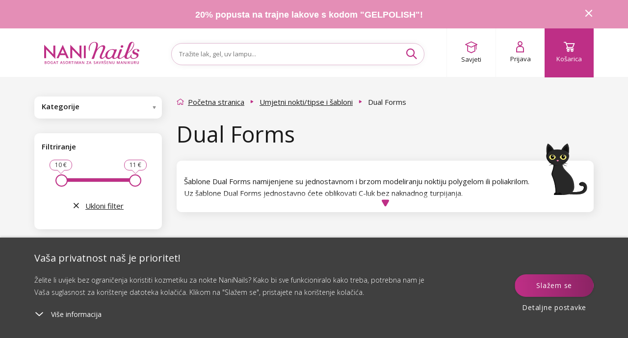

--- FILE ---
content_type: text/html; charset=utf-8
request_url: https://www.google.com/recaptcha/enterprise/anchor?ar=1&k=6LcX-GsqAAAAAD8mTZMMlCqHTYnAdW8Lz2bvxsxF&co=aHR0cHM6Ly93d3cubmFuaW5haWxzLmhyOjQ0Mw..&hl=en&v=PoyoqOPhxBO7pBk68S4YbpHZ&size=invisible&anchor-ms=20000&execute-ms=30000&cb=ag5brgm0wj2t
body_size: 48718
content:
<!DOCTYPE HTML><html dir="ltr" lang="en"><head><meta http-equiv="Content-Type" content="text/html; charset=UTF-8">
<meta http-equiv="X-UA-Compatible" content="IE=edge">
<title>reCAPTCHA</title>
<style type="text/css">
/* cyrillic-ext */
@font-face {
  font-family: 'Roboto';
  font-style: normal;
  font-weight: 400;
  font-stretch: 100%;
  src: url(//fonts.gstatic.com/s/roboto/v48/KFO7CnqEu92Fr1ME7kSn66aGLdTylUAMa3GUBHMdazTgWw.woff2) format('woff2');
  unicode-range: U+0460-052F, U+1C80-1C8A, U+20B4, U+2DE0-2DFF, U+A640-A69F, U+FE2E-FE2F;
}
/* cyrillic */
@font-face {
  font-family: 'Roboto';
  font-style: normal;
  font-weight: 400;
  font-stretch: 100%;
  src: url(//fonts.gstatic.com/s/roboto/v48/KFO7CnqEu92Fr1ME7kSn66aGLdTylUAMa3iUBHMdazTgWw.woff2) format('woff2');
  unicode-range: U+0301, U+0400-045F, U+0490-0491, U+04B0-04B1, U+2116;
}
/* greek-ext */
@font-face {
  font-family: 'Roboto';
  font-style: normal;
  font-weight: 400;
  font-stretch: 100%;
  src: url(//fonts.gstatic.com/s/roboto/v48/KFO7CnqEu92Fr1ME7kSn66aGLdTylUAMa3CUBHMdazTgWw.woff2) format('woff2');
  unicode-range: U+1F00-1FFF;
}
/* greek */
@font-face {
  font-family: 'Roboto';
  font-style: normal;
  font-weight: 400;
  font-stretch: 100%;
  src: url(//fonts.gstatic.com/s/roboto/v48/KFO7CnqEu92Fr1ME7kSn66aGLdTylUAMa3-UBHMdazTgWw.woff2) format('woff2');
  unicode-range: U+0370-0377, U+037A-037F, U+0384-038A, U+038C, U+038E-03A1, U+03A3-03FF;
}
/* math */
@font-face {
  font-family: 'Roboto';
  font-style: normal;
  font-weight: 400;
  font-stretch: 100%;
  src: url(//fonts.gstatic.com/s/roboto/v48/KFO7CnqEu92Fr1ME7kSn66aGLdTylUAMawCUBHMdazTgWw.woff2) format('woff2');
  unicode-range: U+0302-0303, U+0305, U+0307-0308, U+0310, U+0312, U+0315, U+031A, U+0326-0327, U+032C, U+032F-0330, U+0332-0333, U+0338, U+033A, U+0346, U+034D, U+0391-03A1, U+03A3-03A9, U+03B1-03C9, U+03D1, U+03D5-03D6, U+03F0-03F1, U+03F4-03F5, U+2016-2017, U+2034-2038, U+203C, U+2040, U+2043, U+2047, U+2050, U+2057, U+205F, U+2070-2071, U+2074-208E, U+2090-209C, U+20D0-20DC, U+20E1, U+20E5-20EF, U+2100-2112, U+2114-2115, U+2117-2121, U+2123-214F, U+2190, U+2192, U+2194-21AE, U+21B0-21E5, U+21F1-21F2, U+21F4-2211, U+2213-2214, U+2216-22FF, U+2308-230B, U+2310, U+2319, U+231C-2321, U+2336-237A, U+237C, U+2395, U+239B-23B7, U+23D0, U+23DC-23E1, U+2474-2475, U+25AF, U+25B3, U+25B7, U+25BD, U+25C1, U+25CA, U+25CC, U+25FB, U+266D-266F, U+27C0-27FF, U+2900-2AFF, U+2B0E-2B11, U+2B30-2B4C, U+2BFE, U+3030, U+FF5B, U+FF5D, U+1D400-1D7FF, U+1EE00-1EEFF;
}
/* symbols */
@font-face {
  font-family: 'Roboto';
  font-style: normal;
  font-weight: 400;
  font-stretch: 100%;
  src: url(//fonts.gstatic.com/s/roboto/v48/KFO7CnqEu92Fr1ME7kSn66aGLdTylUAMaxKUBHMdazTgWw.woff2) format('woff2');
  unicode-range: U+0001-000C, U+000E-001F, U+007F-009F, U+20DD-20E0, U+20E2-20E4, U+2150-218F, U+2190, U+2192, U+2194-2199, U+21AF, U+21E6-21F0, U+21F3, U+2218-2219, U+2299, U+22C4-22C6, U+2300-243F, U+2440-244A, U+2460-24FF, U+25A0-27BF, U+2800-28FF, U+2921-2922, U+2981, U+29BF, U+29EB, U+2B00-2BFF, U+4DC0-4DFF, U+FFF9-FFFB, U+10140-1018E, U+10190-1019C, U+101A0, U+101D0-101FD, U+102E0-102FB, U+10E60-10E7E, U+1D2C0-1D2D3, U+1D2E0-1D37F, U+1F000-1F0FF, U+1F100-1F1AD, U+1F1E6-1F1FF, U+1F30D-1F30F, U+1F315, U+1F31C, U+1F31E, U+1F320-1F32C, U+1F336, U+1F378, U+1F37D, U+1F382, U+1F393-1F39F, U+1F3A7-1F3A8, U+1F3AC-1F3AF, U+1F3C2, U+1F3C4-1F3C6, U+1F3CA-1F3CE, U+1F3D4-1F3E0, U+1F3ED, U+1F3F1-1F3F3, U+1F3F5-1F3F7, U+1F408, U+1F415, U+1F41F, U+1F426, U+1F43F, U+1F441-1F442, U+1F444, U+1F446-1F449, U+1F44C-1F44E, U+1F453, U+1F46A, U+1F47D, U+1F4A3, U+1F4B0, U+1F4B3, U+1F4B9, U+1F4BB, U+1F4BF, U+1F4C8-1F4CB, U+1F4D6, U+1F4DA, U+1F4DF, U+1F4E3-1F4E6, U+1F4EA-1F4ED, U+1F4F7, U+1F4F9-1F4FB, U+1F4FD-1F4FE, U+1F503, U+1F507-1F50B, U+1F50D, U+1F512-1F513, U+1F53E-1F54A, U+1F54F-1F5FA, U+1F610, U+1F650-1F67F, U+1F687, U+1F68D, U+1F691, U+1F694, U+1F698, U+1F6AD, U+1F6B2, U+1F6B9-1F6BA, U+1F6BC, U+1F6C6-1F6CF, U+1F6D3-1F6D7, U+1F6E0-1F6EA, U+1F6F0-1F6F3, U+1F6F7-1F6FC, U+1F700-1F7FF, U+1F800-1F80B, U+1F810-1F847, U+1F850-1F859, U+1F860-1F887, U+1F890-1F8AD, U+1F8B0-1F8BB, U+1F8C0-1F8C1, U+1F900-1F90B, U+1F93B, U+1F946, U+1F984, U+1F996, U+1F9E9, U+1FA00-1FA6F, U+1FA70-1FA7C, U+1FA80-1FA89, U+1FA8F-1FAC6, U+1FACE-1FADC, U+1FADF-1FAE9, U+1FAF0-1FAF8, U+1FB00-1FBFF;
}
/* vietnamese */
@font-face {
  font-family: 'Roboto';
  font-style: normal;
  font-weight: 400;
  font-stretch: 100%;
  src: url(//fonts.gstatic.com/s/roboto/v48/KFO7CnqEu92Fr1ME7kSn66aGLdTylUAMa3OUBHMdazTgWw.woff2) format('woff2');
  unicode-range: U+0102-0103, U+0110-0111, U+0128-0129, U+0168-0169, U+01A0-01A1, U+01AF-01B0, U+0300-0301, U+0303-0304, U+0308-0309, U+0323, U+0329, U+1EA0-1EF9, U+20AB;
}
/* latin-ext */
@font-face {
  font-family: 'Roboto';
  font-style: normal;
  font-weight: 400;
  font-stretch: 100%;
  src: url(//fonts.gstatic.com/s/roboto/v48/KFO7CnqEu92Fr1ME7kSn66aGLdTylUAMa3KUBHMdazTgWw.woff2) format('woff2');
  unicode-range: U+0100-02BA, U+02BD-02C5, U+02C7-02CC, U+02CE-02D7, U+02DD-02FF, U+0304, U+0308, U+0329, U+1D00-1DBF, U+1E00-1E9F, U+1EF2-1EFF, U+2020, U+20A0-20AB, U+20AD-20C0, U+2113, U+2C60-2C7F, U+A720-A7FF;
}
/* latin */
@font-face {
  font-family: 'Roboto';
  font-style: normal;
  font-weight: 400;
  font-stretch: 100%;
  src: url(//fonts.gstatic.com/s/roboto/v48/KFO7CnqEu92Fr1ME7kSn66aGLdTylUAMa3yUBHMdazQ.woff2) format('woff2');
  unicode-range: U+0000-00FF, U+0131, U+0152-0153, U+02BB-02BC, U+02C6, U+02DA, U+02DC, U+0304, U+0308, U+0329, U+2000-206F, U+20AC, U+2122, U+2191, U+2193, U+2212, U+2215, U+FEFF, U+FFFD;
}
/* cyrillic-ext */
@font-face {
  font-family: 'Roboto';
  font-style: normal;
  font-weight: 500;
  font-stretch: 100%;
  src: url(//fonts.gstatic.com/s/roboto/v48/KFO7CnqEu92Fr1ME7kSn66aGLdTylUAMa3GUBHMdazTgWw.woff2) format('woff2');
  unicode-range: U+0460-052F, U+1C80-1C8A, U+20B4, U+2DE0-2DFF, U+A640-A69F, U+FE2E-FE2F;
}
/* cyrillic */
@font-face {
  font-family: 'Roboto';
  font-style: normal;
  font-weight: 500;
  font-stretch: 100%;
  src: url(//fonts.gstatic.com/s/roboto/v48/KFO7CnqEu92Fr1ME7kSn66aGLdTylUAMa3iUBHMdazTgWw.woff2) format('woff2');
  unicode-range: U+0301, U+0400-045F, U+0490-0491, U+04B0-04B1, U+2116;
}
/* greek-ext */
@font-face {
  font-family: 'Roboto';
  font-style: normal;
  font-weight: 500;
  font-stretch: 100%;
  src: url(//fonts.gstatic.com/s/roboto/v48/KFO7CnqEu92Fr1ME7kSn66aGLdTylUAMa3CUBHMdazTgWw.woff2) format('woff2');
  unicode-range: U+1F00-1FFF;
}
/* greek */
@font-face {
  font-family: 'Roboto';
  font-style: normal;
  font-weight: 500;
  font-stretch: 100%;
  src: url(//fonts.gstatic.com/s/roboto/v48/KFO7CnqEu92Fr1ME7kSn66aGLdTylUAMa3-UBHMdazTgWw.woff2) format('woff2');
  unicode-range: U+0370-0377, U+037A-037F, U+0384-038A, U+038C, U+038E-03A1, U+03A3-03FF;
}
/* math */
@font-face {
  font-family: 'Roboto';
  font-style: normal;
  font-weight: 500;
  font-stretch: 100%;
  src: url(//fonts.gstatic.com/s/roboto/v48/KFO7CnqEu92Fr1ME7kSn66aGLdTylUAMawCUBHMdazTgWw.woff2) format('woff2');
  unicode-range: U+0302-0303, U+0305, U+0307-0308, U+0310, U+0312, U+0315, U+031A, U+0326-0327, U+032C, U+032F-0330, U+0332-0333, U+0338, U+033A, U+0346, U+034D, U+0391-03A1, U+03A3-03A9, U+03B1-03C9, U+03D1, U+03D5-03D6, U+03F0-03F1, U+03F4-03F5, U+2016-2017, U+2034-2038, U+203C, U+2040, U+2043, U+2047, U+2050, U+2057, U+205F, U+2070-2071, U+2074-208E, U+2090-209C, U+20D0-20DC, U+20E1, U+20E5-20EF, U+2100-2112, U+2114-2115, U+2117-2121, U+2123-214F, U+2190, U+2192, U+2194-21AE, U+21B0-21E5, U+21F1-21F2, U+21F4-2211, U+2213-2214, U+2216-22FF, U+2308-230B, U+2310, U+2319, U+231C-2321, U+2336-237A, U+237C, U+2395, U+239B-23B7, U+23D0, U+23DC-23E1, U+2474-2475, U+25AF, U+25B3, U+25B7, U+25BD, U+25C1, U+25CA, U+25CC, U+25FB, U+266D-266F, U+27C0-27FF, U+2900-2AFF, U+2B0E-2B11, U+2B30-2B4C, U+2BFE, U+3030, U+FF5B, U+FF5D, U+1D400-1D7FF, U+1EE00-1EEFF;
}
/* symbols */
@font-face {
  font-family: 'Roboto';
  font-style: normal;
  font-weight: 500;
  font-stretch: 100%;
  src: url(//fonts.gstatic.com/s/roboto/v48/KFO7CnqEu92Fr1ME7kSn66aGLdTylUAMaxKUBHMdazTgWw.woff2) format('woff2');
  unicode-range: U+0001-000C, U+000E-001F, U+007F-009F, U+20DD-20E0, U+20E2-20E4, U+2150-218F, U+2190, U+2192, U+2194-2199, U+21AF, U+21E6-21F0, U+21F3, U+2218-2219, U+2299, U+22C4-22C6, U+2300-243F, U+2440-244A, U+2460-24FF, U+25A0-27BF, U+2800-28FF, U+2921-2922, U+2981, U+29BF, U+29EB, U+2B00-2BFF, U+4DC0-4DFF, U+FFF9-FFFB, U+10140-1018E, U+10190-1019C, U+101A0, U+101D0-101FD, U+102E0-102FB, U+10E60-10E7E, U+1D2C0-1D2D3, U+1D2E0-1D37F, U+1F000-1F0FF, U+1F100-1F1AD, U+1F1E6-1F1FF, U+1F30D-1F30F, U+1F315, U+1F31C, U+1F31E, U+1F320-1F32C, U+1F336, U+1F378, U+1F37D, U+1F382, U+1F393-1F39F, U+1F3A7-1F3A8, U+1F3AC-1F3AF, U+1F3C2, U+1F3C4-1F3C6, U+1F3CA-1F3CE, U+1F3D4-1F3E0, U+1F3ED, U+1F3F1-1F3F3, U+1F3F5-1F3F7, U+1F408, U+1F415, U+1F41F, U+1F426, U+1F43F, U+1F441-1F442, U+1F444, U+1F446-1F449, U+1F44C-1F44E, U+1F453, U+1F46A, U+1F47D, U+1F4A3, U+1F4B0, U+1F4B3, U+1F4B9, U+1F4BB, U+1F4BF, U+1F4C8-1F4CB, U+1F4D6, U+1F4DA, U+1F4DF, U+1F4E3-1F4E6, U+1F4EA-1F4ED, U+1F4F7, U+1F4F9-1F4FB, U+1F4FD-1F4FE, U+1F503, U+1F507-1F50B, U+1F50D, U+1F512-1F513, U+1F53E-1F54A, U+1F54F-1F5FA, U+1F610, U+1F650-1F67F, U+1F687, U+1F68D, U+1F691, U+1F694, U+1F698, U+1F6AD, U+1F6B2, U+1F6B9-1F6BA, U+1F6BC, U+1F6C6-1F6CF, U+1F6D3-1F6D7, U+1F6E0-1F6EA, U+1F6F0-1F6F3, U+1F6F7-1F6FC, U+1F700-1F7FF, U+1F800-1F80B, U+1F810-1F847, U+1F850-1F859, U+1F860-1F887, U+1F890-1F8AD, U+1F8B0-1F8BB, U+1F8C0-1F8C1, U+1F900-1F90B, U+1F93B, U+1F946, U+1F984, U+1F996, U+1F9E9, U+1FA00-1FA6F, U+1FA70-1FA7C, U+1FA80-1FA89, U+1FA8F-1FAC6, U+1FACE-1FADC, U+1FADF-1FAE9, U+1FAF0-1FAF8, U+1FB00-1FBFF;
}
/* vietnamese */
@font-face {
  font-family: 'Roboto';
  font-style: normal;
  font-weight: 500;
  font-stretch: 100%;
  src: url(//fonts.gstatic.com/s/roboto/v48/KFO7CnqEu92Fr1ME7kSn66aGLdTylUAMa3OUBHMdazTgWw.woff2) format('woff2');
  unicode-range: U+0102-0103, U+0110-0111, U+0128-0129, U+0168-0169, U+01A0-01A1, U+01AF-01B0, U+0300-0301, U+0303-0304, U+0308-0309, U+0323, U+0329, U+1EA0-1EF9, U+20AB;
}
/* latin-ext */
@font-face {
  font-family: 'Roboto';
  font-style: normal;
  font-weight: 500;
  font-stretch: 100%;
  src: url(//fonts.gstatic.com/s/roboto/v48/KFO7CnqEu92Fr1ME7kSn66aGLdTylUAMa3KUBHMdazTgWw.woff2) format('woff2');
  unicode-range: U+0100-02BA, U+02BD-02C5, U+02C7-02CC, U+02CE-02D7, U+02DD-02FF, U+0304, U+0308, U+0329, U+1D00-1DBF, U+1E00-1E9F, U+1EF2-1EFF, U+2020, U+20A0-20AB, U+20AD-20C0, U+2113, U+2C60-2C7F, U+A720-A7FF;
}
/* latin */
@font-face {
  font-family: 'Roboto';
  font-style: normal;
  font-weight: 500;
  font-stretch: 100%;
  src: url(//fonts.gstatic.com/s/roboto/v48/KFO7CnqEu92Fr1ME7kSn66aGLdTylUAMa3yUBHMdazQ.woff2) format('woff2');
  unicode-range: U+0000-00FF, U+0131, U+0152-0153, U+02BB-02BC, U+02C6, U+02DA, U+02DC, U+0304, U+0308, U+0329, U+2000-206F, U+20AC, U+2122, U+2191, U+2193, U+2212, U+2215, U+FEFF, U+FFFD;
}
/* cyrillic-ext */
@font-face {
  font-family: 'Roboto';
  font-style: normal;
  font-weight: 900;
  font-stretch: 100%;
  src: url(//fonts.gstatic.com/s/roboto/v48/KFO7CnqEu92Fr1ME7kSn66aGLdTylUAMa3GUBHMdazTgWw.woff2) format('woff2');
  unicode-range: U+0460-052F, U+1C80-1C8A, U+20B4, U+2DE0-2DFF, U+A640-A69F, U+FE2E-FE2F;
}
/* cyrillic */
@font-face {
  font-family: 'Roboto';
  font-style: normal;
  font-weight: 900;
  font-stretch: 100%;
  src: url(//fonts.gstatic.com/s/roboto/v48/KFO7CnqEu92Fr1ME7kSn66aGLdTylUAMa3iUBHMdazTgWw.woff2) format('woff2');
  unicode-range: U+0301, U+0400-045F, U+0490-0491, U+04B0-04B1, U+2116;
}
/* greek-ext */
@font-face {
  font-family: 'Roboto';
  font-style: normal;
  font-weight: 900;
  font-stretch: 100%;
  src: url(//fonts.gstatic.com/s/roboto/v48/KFO7CnqEu92Fr1ME7kSn66aGLdTylUAMa3CUBHMdazTgWw.woff2) format('woff2');
  unicode-range: U+1F00-1FFF;
}
/* greek */
@font-face {
  font-family: 'Roboto';
  font-style: normal;
  font-weight: 900;
  font-stretch: 100%;
  src: url(//fonts.gstatic.com/s/roboto/v48/KFO7CnqEu92Fr1ME7kSn66aGLdTylUAMa3-UBHMdazTgWw.woff2) format('woff2');
  unicode-range: U+0370-0377, U+037A-037F, U+0384-038A, U+038C, U+038E-03A1, U+03A3-03FF;
}
/* math */
@font-face {
  font-family: 'Roboto';
  font-style: normal;
  font-weight: 900;
  font-stretch: 100%;
  src: url(//fonts.gstatic.com/s/roboto/v48/KFO7CnqEu92Fr1ME7kSn66aGLdTylUAMawCUBHMdazTgWw.woff2) format('woff2');
  unicode-range: U+0302-0303, U+0305, U+0307-0308, U+0310, U+0312, U+0315, U+031A, U+0326-0327, U+032C, U+032F-0330, U+0332-0333, U+0338, U+033A, U+0346, U+034D, U+0391-03A1, U+03A3-03A9, U+03B1-03C9, U+03D1, U+03D5-03D6, U+03F0-03F1, U+03F4-03F5, U+2016-2017, U+2034-2038, U+203C, U+2040, U+2043, U+2047, U+2050, U+2057, U+205F, U+2070-2071, U+2074-208E, U+2090-209C, U+20D0-20DC, U+20E1, U+20E5-20EF, U+2100-2112, U+2114-2115, U+2117-2121, U+2123-214F, U+2190, U+2192, U+2194-21AE, U+21B0-21E5, U+21F1-21F2, U+21F4-2211, U+2213-2214, U+2216-22FF, U+2308-230B, U+2310, U+2319, U+231C-2321, U+2336-237A, U+237C, U+2395, U+239B-23B7, U+23D0, U+23DC-23E1, U+2474-2475, U+25AF, U+25B3, U+25B7, U+25BD, U+25C1, U+25CA, U+25CC, U+25FB, U+266D-266F, U+27C0-27FF, U+2900-2AFF, U+2B0E-2B11, U+2B30-2B4C, U+2BFE, U+3030, U+FF5B, U+FF5D, U+1D400-1D7FF, U+1EE00-1EEFF;
}
/* symbols */
@font-face {
  font-family: 'Roboto';
  font-style: normal;
  font-weight: 900;
  font-stretch: 100%;
  src: url(//fonts.gstatic.com/s/roboto/v48/KFO7CnqEu92Fr1ME7kSn66aGLdTylUAMaxKUBHMdazTgWw.woff2) format('woff2');
  unicode-range: U+0001-000C, U+000E-001F, U+007F-009F, U+20DD-20E0, U+20E2-20E4, U+2150-218F, U+2190, U+2192, U+2194-2199, U+21AF, U+21E6-21F0, U+21F3, U+2218-2219, U+2299, U+22C4-22C6, U+2300-243F, U+2440-244A, U+2460-24FF, U+25A0-27BF, U+2800-28FF, U+2921-2922, U+2981, U+29BF, U+29EB, U+2B00-2BFF, U+4DC0-4DFF, U+FFF9-FFFB, U+10140-1018E, U+10190-1019C, U+101A0, U+101D0-101FD, U+102E0-102FB, U+10E60-10E7E, U+1D2C0-1D2D3, U+1D2E0-1D37F, U+1F000-1F0FF, U+1F100-1F1AD, U+1F1E6-1F1FF, U+1F30D-1F30F, U+1F315, U+1F31C, U+1F31E, U+1F320-1F32C, U+1F336, U+1F378, U+1F37D, U+1F382, U+1F393-1F39F, U+1F3A7-1F3A8, U+1F3AC-1F3AF, U+1F3C2, U+1F3C4-1F3C6, U+1F3CA-1F3CE, U+1F3D4-1F3E0, U+1F3ED, U+1F3F1-1F3F3, U+1F3F5-1F3F7, U+1F408, U+1F415, U+1F41F, U+1F426, U+1F43F, U+1F441-1F442, U+1F444, U+1F446-1F449, U+1F44C-1F44E, U+1F453, U+1F46A, U+1F47D, U+1F4A3, U+1F4B0, U+1F4B3, U+1F4B9, U+1F4BB, U+1F4BF, U+1F4C8-1F4CB, U+1F4D6, U+1F4DA, U+1F4DF, U+1F4E3-1F4E6, U+1F4EA-1F4ED, U+1F4F7, U+1F4F9-1F4FB, U+1F4FD-1F4FE, U+1F503, U+1F507-1F50B, U+1F50D, U+1F512-1F513, U+1F53E-1F54A, U+1F54F-1F5FA, U+1F610, U+1F650-1F67F, U+1F687, U+1F68D, U+1F691, U+1F694, U+1F698, U+1F6AD, U+1F6B2, U+1F6B9-1F6BA, U+1F6BC, U+1F6C6-1F6CF, U+1F6D3-1F6D7, U+1F6E0-1F6EA, U+1F6F0-1F6F3, U+1F6F7-1F6FC, U+1F700-1F7FF, U+1F800-1F80B, U+1F810-1F847, U+1F850-1F859, U+1F860-1F887, U+1F890-1F8AD, U+1F8B0-1F8BB, U+1F8C0-1F8C1, U+1F900-1F90B, U+1F93B, U+1F946, U+1F984, U+1F996, U+1F9E9, U+1FA00-1FA6F, U+1FA70-1FA7C, U+1FA80-1FA89, U+1FA8F-1FAC6, U+1FACE-1FADC, U+1FADF-1FAE9, U+1FAF0-1FAF8, U+1FB00-1FBFF;
}
/* vietnamese */
@font-face {
  font-family: 'Roboto';
  font-style: normal;
  font-weight: 900;
  font-stretch: 100%;
  src: url(//fonts.gstatic.com/s/roboto/v48/KFO7CnqEu92Fr1ME7kSn66aGLdTylUAMa3OUBHMdazTgWw.woff2) format('woff2');
  unicode-range: U+0102-0103, U+0110-0111, U+0128-0129, U+0168-0169, U+01A0-01A1, U+01AF-01B0, U+0300-0301, U+0303-0304, U+0308-0309, U+0323, U+0329, U+1EA0-1EF9, U+20AB;
}
/* latin-ext */
@font-face {
  font-family: 'Roboto';
  font-style: normal;
  font-weight: 900;
  font-stretch: 100%;
  src: url(//fonts.gstatic.com/s/roboto/v48/KFO7CnqEu92Fr1ME7kSn66aGLdTylUAMa3KUBHMdazTgWw.woff2) format('woff2');
  unicode-range: U+0100-02BA, U+02BD-02C5, U+02C7-02CC, U+02CE-02D7, U+02DD-02FF, U+0304, U+0308, U+0329, U+1D00-1DBF, U+1E00-1E9F, U+1EF2-1EFF, U+2020, U+20A0-20AB, U+20AD-20C0, U+2113, U+2C60-2C7F, U+A720-A7FF;
}
/* latin */
@font-face {
  font-family: 'Roboto';
  font-style: normal;
  font-weight: 900;
  font-stretch: 100%;
  src: url(//fonts.gstatic.com/s/roboto/v48/KFO7CnqEu92Fr1ME7kSn66aGLdTylUAMa3yUBHMdazQ.woff2) format('woff2');
  unicode-range: U+0000-00FF, U+0131, U+0152-0153, U+02BB-02BC, U+02C6, U+02DA, U+02DC, U+0304, U+0308, U+0329, U+2000-206F, U+20AC, U+2122, U+2191, U+2193, U+2212, U+2215, U+FEFF, U+FFFD;
}

</style>
<link rel="stylesheet" type="text/css" href="https://www.gstatic.com/recaptcha/releases/PoyoqOPhxBO7pBk68S4YbpHZ/styles__ltr.css">
<script nonce="lJ9zhqoxUSbHPJClFo4sSQ" type="text/javascript">window['__recaptcha_api'] = 'https://www.google.com/recaptcha/enterprise/';</script>
<script type="text/javascript" src="https://www.gstatic.com/recaptcha/releases/PoyoqOPhxBO7pBk68S4YbpHZ/recaptcha__en.js" nonce="lJ9zhqoxUSbHPJClFo4sSQ">
      
    </script></head>
<body><div id="rc-anchor-alert" class="rc-anchor-alert"></div>
<input type="hidden" id="recaptcha-token" value="[base64]">
<script type="text/javascript" nonce="lJ9zhqoxUSbHPJClFo4sSQ">
      recaptcha.anchor.Main.init("[\x22ainput\x22,[\x22bgdata\x22,\x22\x22,\[base64]/[base64]/UltIKytdPWE6KGE8MjA0OD9SW0grK109YT4+NnwxOTI6KChhJjY0NTEyKT09NTUyOTYmJnErMTxoLmxlbmd0aCYmKGguY2hhckNvZGVBdChxKzEpJjY0NTEyKT09NTYzMjA/[base64]/MjU1OlI/[base64]/[base64]/[base64]/[base64]/[base64]/[base64]/[base64]/[base64]/[base64]/[base64]\x22,\[base64]\\u003d\\u003d\x22,\x22JMK7f8Koa2lII8OMNGl2KhTCoC7DgDx1I8OEw6rDqMO+w4o6D3zDqmYkwqDDpCnCh1BpworDhsKKNTrDnUPCpsOGNmPDqkvCrcOhF8OrW8K+w6zDtsKAwps7w43Ct8OdSTTCqTDCoU3CjUNow5vDhEA1ZGwHDcOlecK5w5TDlsKaEsONwqsGJMO8wr/DgMKGw6rDnMKgwpfClAXCnBrCiUl/MG/DtSvClDXCmMOlIcKOV1IvIHHChMOYAnPDtsOuw4LDuMOlDTYfwqfDhT/Dh8K8w75qw6AqBsK2EMKkYMKLLzfDkknCrMOqNGRhw7d5woVOwoXDqnADfkcSHcOrw6FmTjHCjcKhcMKmF8Kew6pfw6PDuBfCmknCqR/DgMKFG8KWGXpCIixKQsKlCMOwFcO9J2Qmw4/Ctn/DmsOGQsKFwqfCq8OzwrpuSsK8wo3ChibCtMKBwp3CsRV7wrNkw6jCrsKzw5rCim3DpCU4wrvCrsKAw4IMwqbDmy0ewoTCr2xJN8OFLMOnw4Vuw6lmw53CmMOKEDhcw6xfw7vCmX7DkFjDu1HDk10Ew5lyUMK2QW/DoCACdV4gWcKEwpbCiA5lw7rDisO7w5zDrktHNX0kw7zDomTDj0UvOhRfTsK9woYEesOSw47DhAs5HMOQwrvClcKIc8OfPMOZwphKTcOGHRgIYsOyw7XCo8KbwrFrw7wRX37CsTbDv8KAw5HDrcOhIydBYWoyKVXDjUTCjC/[base64]/DoSrCh8KvW2FMwr7CgCzCpl7CtDBTFsKUSMO4HV7Dt8KhwobDusKqQDbCgWUEBcOVG8O0wqBiw7zCo8OmLMKzw4zCuTPCsiTCvnEBacKKSyMSw7/[base64]/DpsKtET4gPh3DocKtQj3DpTPDsA7CtcKxw4rDqsKfC2DCkzoMwpYRw4dnwq1mwo9nY8K/[base64]/[base64]/Cs8OJbxJpdcOoWVnCusK9w6DDpTbCj8KCU213w4JOwpxyQzXDvXLDrsOLw7MFw6vChAjDlRl5wr3DlhxCFzkTwoU1wqTDpcORw7Fsw7NCY8OPSnFFExxCM3/DrMKUwqc0wqJqwqnDq8OlasOdVMKQLjjCvX/DtcK4UR8GTkByw6MJOVrCjcORAMKxwpvCumfCj8Kcw4TDl8KzwrXCrxPChMKqV2HDgMKkwqPCqsKcw7XDqcOTFlPChHrDqMOCwpbCicOLYsKDwoLDkEUOOx4bVsOIK01gI8OHKMO1LGNdwp/CoMOGN8OSb2ogw4HDrkVKw5lDNcKzwoLChmwuw74/VMKvw6TCrMOBw5zCisKJC8KFUyhzDCvDocKrw6UNwppmT0Imw6/DpGfDl8Kvw5HCssOawqHChMOIwowNWcKCax7CtkTDgcO0wod/A8KAI1XCsRTDoMOWw67DuMKocR/CocKlOy3ChHAhZ8OiwobDi8K0w74PEVhTR23CpsKuw7cQZMORIVXDkMKdZmrCv8OXw5RCcMKrNsKAX8KsAsK/[base64]/Cg05vL8O4F8KfWWfCq2cpFGvDhFLDusO+wpgFNMKzRsO/w6RlH8Kif8Ojw6HCq2bCjsO9w6wGY8O3eyQxOcK3w6DCm8Ojw4jCv3xOw7pJwrjCrUY8Ghx/w7HCnALDhXMTN2YYOUplwrzDgEUgIVIJVMK6w5d/w7rCl8KMHsOmwrNoZ8K1EMKSL0JWw5DCvFHDvMKQw4DCsVbDrlfDiCo+TgQHQiUZUcKfwphmwqhYLT4zw5HCiwRrw5XCqklvwoAhIxbCuFEtw6HCqMK8w7wGNiTCjCHDlsOeDcKtwo/Cnz0RYMOlwqTDlsKjcFkhwpTDs8OjCcOgw5rDsjvDj1IfVMKNwpPDqcOHQ8K2wp4Iw5szL1vCpcKzIzJeJgPCkVvCjcK5w4zDncK+w6/ClcOJN8OGwqfCvAnDswHDhWwEwrXDrsKmWsOlD8KROBoowpUMwoAYXBTDhCxWw4jCvCrCm2NAwpvDgT/DoFtfw6bCuHsaw5Aew77DvzLCihEZw6HCslhAO3YsX1/Diz4iH8OZU1zCl8OdRMOQwoRlEsKuw5XDlMOfw6TCnDjCgWp5JzwXdHQhw6LDuBpFUTzCtHVZwo3CjcOyw7FsMsOhwojDh0kPAMKuMAnCimfCsRA2woXCuMK+KlBtwoPDkz/CmMOoO8Kdw7wwwrUTw7oofcOULcKqw7XDssKyHnN8w6jDiMOUw7MeRsK+w63Cng3CmcOow4USw5TDrsKpwqzCp8O8w7vDncK0wpQNw5PDtcOSV2s7Q8KWwonDhMOUw7sgFBAtwq1UeGPChnPCucOWw6/DsMOwb8KAESjDpEhwwrELwrADwqfDliPDgMOHTQjDoHrDmMK2wpbDpDjClW/CjsOYwqVFOizCs24Uwphsw60+w7lBKcOPKSVPw7XCpMK3wr7CqATCplvCjU3Cij3CowpaBMOAKUoRBcKKwoXCkh4Fw6/CmwTDhcKhL8O/[base64]/CmFHCsi80W8OkIcKBwpbCtcOVwp/Ct8OZSALDpMO9PETCogcBR1ZPw7RzwpJlwrTCg8KKw7vDosK/wpMJHTTCqFhUw6fCsMK2KjJSw5wGw6RNw5XDicKOw6rDgMKtUB4RwpoJwol6YBLCn8Kpw5ERwoY4wqBDTh3DscKUMSg5EzbCtsKEMsObwq/[base64]/w63Ds8KwYcKmCMOyQsKpLBg3wrzCr8KkBVTCv1/DjsKsdXQNfhgwIyfCkcONGcOFw4BPLcK6w4EbR3zCpgHConDCnGXCucOHeizDlsOcMsKqw6ccZcKgfh3CrMOWbCA3B8O4OyxOw7dlRcKCXRrDksOcwobCszFJQsK9cxE/[base64]/[base64]/[base64]/wp3DqULDi8Kdw5lBwqVBw5hkccOCw4lEwqjCmgcnGUDDsMO8w70hY2RFw5XDuwnDgMKhw5chwqTDqynCh1thSXvDr1nDoXkqPFnDiSPCk8Kfw5nDmMKzw6AsaMO1WcOtw6rDtT3CjX/ClBHDpj/DgWLCuMKow4Bww5Mzw4lzbA3Cj8OFw5nDksK0w6fCmFLDpcKcw7VvZSg4wrYcw55ZZyLCj8OEw5k6w6l0HEfDscK5R8KFbxgFw7RJO2PCrsKZw4HDjsKeWDHCsSHCocOuVMOcOcKzw67CgsKSD2hSwqXDosK/EMKAABfDsnjCmcO/[base64]/[base64]/XMOVJ8OpZiPCoMOCw6Fhwq/[base64]/CoS95VDrDtDHCrSvDgMKXJMO9wp0QWQrCjQHDmFjCnRPDhWIgwoxpw7xLw5PCoADDmn3CmcOWb1LCrmbDssKODcKpFCNsNU7DhC4wwqXDusKYw67CksO8wpTDuz3Cqm/DjXDCkgjDjMKUeMKTwrcrwrxJUWIxwoDDkGQFw4AWA0RAw5VuG8KnOSbCh2hqwo0rfsK/B8Kgwpg/w6bCpcOYdsO3MsKBDyQEw5vClsOeT19eAMKGwo0Kw7jDuC7Dkm/DtMKhwo0QYzUmT08awo1zw7cgw5Bpw7IMCHoqHWTCnQkfwpV/[base64]/[base64]/ZSjCkcOVw5okw7LDoMOgFMKBeiPDsSTCtEtdw6vCr8KNw54XaGkOPMKeLgnDrMKhwr7Dnlc0csOYa3vDh0Vnw6fCvMK4fgTCoV5kw5TCtCfDhSgTDW3Ckx8HAR5JHcOQw6/DkhnDk8KQVkYVwqMjwrTDo0kmOMKmIw/CoQRGw6LCoHJHR8OMw6LDgjsSex3CjcKwbjsyel/CnmdpwqlNw5QzfVwbw4EpPcOJbMKiPXcxDVhwwpbDvcK0FkXDpjsmTivCo0l9QcKhO8ODw49ufF1ow5caw47CoifDrMKXwqp9ZDjDr8OfYVLCpVt4w4R2FRs2CCRvwpLDrsOzw4LCqcOIw4/Dol3DhnxJFMO6wplIdsKRKmPCsGZ2wqHCl8KQwprDhcKQw73DjgrCuxrDrcOMw4Qqw7/CnsO5fDl5KsKrwp3Dr37Dj2XCjALDqcOrYhIbR1ocQRBfwrgTwptmwqvDnsOswrlhwpjCi1vCqXvCrhQIJMOpCgYPLcK2PsKLwoHDucKeeWldw6LDp8KMw45Cw6jDscK9TGjDo8K1ZQnDmUUewqcPZ8KQdVdEw6scwooIwpLCqDTCiSV+w6HDr8Kew7tkYcKXwr/DtsKdwr7DuWfCiwVcSBnCh8O/fQscw6BAwrdyw77DvhV7AcKIDFw1fEHChMKswrbDlEFVwpRoA187PQNgw4RUPjE7w5VJw7YPJT1Bwq3DhMKbw7XCmcKAwrZrC8O3wpTCvcKXOj/DpEjCpcO7G8OOY8Oqw6jDi8Kgbg9FTlLClFICFcOjecOCX2MmWngQwq1Rw7/CicK/PhkyEcKowqXDhsOCDcObwpjDmsKLI0XDjxpww6MiOnpHw65Lw7rDh8KDAcKrUzwKdMKZwpE/P1dLfk/Dj8OewpAOw6XDpj3DqyEwSH99wqZGwo/DrMOkwrQWworCsUrCmMO5LsOWw7fDt8OwQjvDkQfCpsOEwrc2cVIVw5F9wpF/w4LDjWfDjyw1CcOzdCx+wqHCniLDh8OCA8KcJsOZMsKHw5PCh8Kww785ETRUw7zDrsOyw5nDlsKlw68eVMKRUMKBw6J7woPDhCHCvMKfw5rCi1/[base64]/[base64]/DisKVKcK4Iy0aw6DDocK0wpPCihZsw7jCpcKyw5kSFsOtAMODIsOFWRR2TsOOw4rCj1QBf8OCVChqXifChlHDtcKxSERBw6TCplxQwr9AHgvDpQRIwonDukTCk0Y4QmJ0w7PCn2NkQcO4wpIVwojDqQ8uw4/CpgxbRMODU8KRMsOsJMOicGbDgitBw6/CtRHDrghtasK/w5VQwpLDgcKVf8OrAnDDk8OLc8OycsKkw6fDtMKJFg9hXcOcw5XDuVDDjn4AwrYxU8Kwwq3CucO2AFcHKsOrwrnDjC4hB8K3w7XDu3zDtsOjw5ZaeX5Dw6fDkHLCqsKUw5EOwrHDkcK0wr/DtUB6X2bCj8KfLsKkwp/CrcKkwrwAw57CrcKAMnrDgcKOcjXCscKoXiTChzjChcOQXzfCsjnDgMKGw7V6P8K0ccKAKsKuWRvDucOcdMOhGcK1RMK3wqvDqcKgWQhow4rCkcOcV3TCg8OuIMKOLsOdwo1iwqVBf8KHw43DqcKyY8O7G3LDh2zCkMOWwp8Jwqlnw5F9w6HCt13Dv3fCmw/CqTLDoMOyVMORwoXCh8OmwrjDuMO+w7DDlm4dK8OgJEjDvh88w73CsWJRwqpJFW3CkxDCsU/[base64]/[base64]/DgQ9lw6QSMMOkwp7DoQ9/wqQaBsKcEQHCvcOJw7lXwqPCrEwfw6jCmAFiw5zDjQcTwqADw4s9BE/[base64]/DrsK/w4tgH8KFw7/CgxsWwqnCvcKUwrEsw4LDrktdMMOBZS7DlcKDGMObw7kAw6k/GWXDg8KAPhvCh29Qw6oSFsOtwrvDkxvCi8KVwrZ/w5HDk0cbwrEnw53DuTDChHLDoMKzw4fChSLDpMOtwqHCh8Obwow9w47DtQdxTxZRw7lJYMKracKDLsOVwpBnTTzDv3zDu1DCqcKKLh3DtcKRwo7CkgkJw4vCisOsJgvCm0VIQsKXUA/DhHgnHEtAFsOAPkkfaEvCjWvDgU3Cu8Knw6HDtcO2SsOrG1DDg8KCSkhyHMK5w5pdCR/Dq1xqDcKaw5PCj8O9IcOwwrrCq2DDlMOXw6MOwqvDlDXDgcOZwpNCwrklw4XDhsKVN8KVw485woPCiUvDiDJew5fDpS/CkQXDhcO/[base64]/CosOxRjDCkcKmEFk9wrltwrxFfsK3VcO/wpsDwq/Ds8Ogw74vwrtLw7UbQjrCqVDCvsKPAmFrw6PDqhzCgMKZwpw9BcOjw6/[base64]/CksK6VSYANgQmwph7w6cgwpfDmDbCrcKPw5MoLMKDwrrCvEHCiUvDq8KJTh3DrzRNPh/Dv8K0eC8GRwvDoMOdUkhcR8Ohw5twKcOCwrDCpE3DllVSw5BQGV1Lw6YfW33DlDzCmDbDo8Otw4zCpCxzD0XCt3Ibw4zCnsKQSXFJXmDDuRUvVsKMwojDgW7CsQbCqcOfwq3Dvz3Ctk7CgMOkwqbDncKzbcOTwrlra0UZQmPCpm7Cuixzw4XDucOAdR89DsO6wobCok/CnAZrw7bDh3NkNMK/DlTCpxPCjsOBJMOECmrDmMK6RsOAOcKdwo7DghgbPxHDvU8/[base64]/ChsOqwp7CgMKDb8OrwqTDvT9uEMKTw6HDmMOfTsOxw5jCocOLBcK0wrhSw4RVVG0XccOZNcKxwrtRw5wywoZrElsLKD/[base64]/GsOKwpzCm8OgVm8cwotlw7kxTlBbwqXCnzzChB11d8O6w6NTPU11wr/[base64]/DsAVIwpMPw5fCvsKUw7dLPURuB8KZBsKmJMO4wq1EwqfCvsK0w4IGLgICDcK7AQlNHlQwwrbDuR3CmABRSjA5w6DCgRUdw5/[base64]/DoBvCmHLCl8OtF8Orw5ESNSvDiMOGwoVXLjbCkMKKw6LDlTvCnMOAw57DtMO8dWhXSMKNTSzDqcOGw7IzG8KZw6kawpgyw7jCnMODMHXCmMKjTjJXW8KewrdRQg5wFX7DlEfDjVFXwrt8wqQoI0IYV8Owwox0LGnCrRPDqmY0w6FTQx7CvMOBGx/DisKVfnLCscKTwpFIO192ZR94GjnCk8O7wrzCp0bCq8O1R8OPwr9lwoIpV8OJwqVewovDnMKkPMKuw4hjwpVCbcKJb8OqwrYMA8KZYcOTw4tVw7cLbzIkchk6M8Kgw5zDlWrCgSYnA0fDlcKPw5DDosObwrfDh8KAf348w7USWsOuFGjDqcKnw610w4LCkcOhBsOiwo/CilxCwrDCtcO1wrp/NhQ2wq/Dh8OgJDY8e0LDqsOgwqjDjBhPO8KewrHDh8Oaw6vCjsK+LFvDkEDCrMKACcK2w4c/eg8fMj7DvU8lwpHDhnV6UsOBwrnCr8Oregs1wq0gwo7DmyXCvGkFwolNQMODDQp/w4nDpE3Ckh1KJ2fCgAt8UsKxEsO0wp3DmREVwqdyd8Ouw6/DjMOjPMK4w77DhsKLw5ppw58tY8KEwqDDvsKCNyFFRcO7dMO4I8KkwrNHWnACwpg8w4w9dwMGPQjCpVl7KcKObX0lY1o/w7x2CcK3w4LCtcOuKxcOw7xVDsKkGMKawpcbcHnCtGUvbsKUejDDlsKIGMOWwqx6JcKuw6PDsjIHw7cpw5dKV8KkHiXChcOCHMKDwr/DisOOwqcKZmHChg3DgTUvw4Esw7LCk8KpfkPDocK1LkrDg8KFQ8KmWX7CqSF/w51twrvCphgAT8OTdDN3woIlRMKfwpDDpG/[base64]/QcKyw4LCizHCjFhueG3CrgUSeWkrw6rDnSXDpR3DqFbCusOxw4jDj8OMJsKjE8OwwqI3ZFNIJMK4w5XCh8KuQsOfHU0+CsOzw7NLw5zDgGxmwq7DrMO3wrAuwoUjw6nCuGzCn1rDk0DDsMOjQ8KvDCdvwo/Dn3PDlxY1CXzCgiDDtcOUwqDDqcO/[base64]/DpSheAVUlw4zCiMKXUxQgwrXCgMKTA2AdfMOMABhHwqRTwqZGQsOCw55xw6PCt0fCvsKOFsKPOmEyJ3UqPcOBwrQIU8ODwpIBwrcJeUQ5wrvDgG8EwrbDt1/[base64]/CiYqwoTCqsKpDMKkw5gQw57DjcKDGsOow5/CtznChQ/Dnww2wqEFJcOPwoPDs8KWw73DmjfDmwUjM8KHfCdEw6XCqcKTbMOfwoJZw49rw57DrXrCvsO9WsKCC0BkwrkZw50CSGkFwqhUw5DCpzM+w7lZesOqwr3Dg8OpwpFoR8OFQRF8wooqWcOYwpfDiRrDlGUIGzxtwrANwrTDocKbw6/DqMKuw7TDisKGR8Okwr/DsnIjIcOWacKcwqB+w67DncOXcGjDlcO1OinDqMOlbsOCIAx8wrrCpi7DqFXDncKCwrHDtsKxaWBRPsOow6xCZlRmwq/[base64]/DjgXCq8K6wo8Cw7s/wrLDhcOXw4Bqb23DvsKQwoHDpVbDoMKoVcKAw7DDjWTCkl3Dt8OtwpHDmSVUE8KIGD/CrzXCocO3wp7Ckx8henDDkjLDq8OvCMOpw6nCp3jDu23DggZsw4nCg8K8TF/Chjw9Uy7DhcOnT8KKCWrDkCzDlcKGA8O/[base64]/Dj25bw5FuX8OhwqAWQ09jw4UQZ8O4w6JBFsOWwrnDrcOpwq0Zwq8ewq5WekIwGMOWwps4MsKnw4TDg8OZw4YbLsO8Hisyw5BgQsKPwqrDtxRyw4zCsz0Qw5wewqLCrsOSwobCgsKUw6LDrlBmwr/ClBx1dyjCgsO3woQ2LEIpLzbCsFzColZ4w5VJwrjDuiB+woLCr27Do13Ct8OhaQbDtTvCnh1gKR3Ds8O0F24OwqXCoWfCny7Cpkppw7rCjMO5wp7DnTxZwrEsTcOAEMOsw4TCtcOZUsKjecKTwo3DqMKkJMOkO8KXD8OHwq3CvcK/wpkmwozDvwYdw65/wr0bwrl/[base64]/wrzCkMK/wrYCEBJEOMOnAsOAwplJUyNzwql5w5fDusOqw7M2w5rDigFiwpjDuHs9w7HDlcOxF1DDl8O4wrNdw5/DgG/Cq1TCjcOGw6pvwpTDkVvDg8Kqwossb8OtCHTCnsKTwoJhB8KbZcK/wqZyw4YaJsO4wphBw78IIRDCjh5OwoIudmbCjC9EZVvDnwfDg0MFwrwtw7HDsX9SVsOHUsKAIzrCgcK0wo/CqWgiwqvDicKwX8OUDcKwJUJQwpbCpMKoP8K+wrQ8wqcEwq/[base64]/DjTHDtA14wpJ2wpJww6DDmCQRw7zCvnliw7rDuwzClUrCmx/Dn8Klw4Iuw4XDt8KJEhTCu3TDhxFHDGXDv8OuwrjCpsOlKMKCw65nwpvDhz50woXCu3t/Q8KJw4bCtsO+G8Kbw4MzwrnDjcOtaMKzwq/DsgvCqcKJJndDCThww4rCrhfCpsOgwrkyw6HCscKjwpvCl8Ovw48NBmQ6w5YiwqNvQiY3WMOoC2zCmgt9TcOdwqo5w45RwpnCnzzCsMKwEHrDgMOJwpxtw6NuKsKqwr/Co15LEMKewoJKaGXChANxw6fDkyDDlsKJLcKWFsOAN8OFw7UgwqnDocOgNcKKwo/CrcO6W3Uxwr0twqPDmMO6UMO3wqdswrrDmMKLwrMpcVHCnsKkdMOzMsOSZXsZw51fdlUZwqfDmcOhwoBWQcOiIMOQMcOvwpDDmnrCmx5jw4XCsMOcw5/DsjnCrkEAw60CFmPCtQ8sQsOfw7hTw7rDvsKcY1UvJMOOVsOOwpzDocOjw6vChcKpdCjDoMKTGcKRw5TDgTrCnsKDORNawqEawp/[base64]/bnYiwrzCj2kFw50BwrkUwqvCtzfDlMKpHMO7w4YLTA01KsOpa8OzOXbCjFZIw4s4emBhw5zCu8KKJHzCvnHDvcK8X0zDtMOfQzlbH8K2w7nCgiBdw7rDjMKnw5/[base64]/Ds8O1wo3Dhm/[base64]/[base64]/VmdlVcO0TB1tw7/DjELCm0FPfcKOJsKVKDrDk2XDo8OGw4HCrMOnw7oGAGvClV1awoRiSzdSWsKRZE0zOE/[base64]/[base64]/a17CrsKCwq5ywodJw53DrcK0WsKBcmjDlsOjwqwqNsOJcR92QcK7RRQQHE0fdsKBTW/CoRLCiykuEBrCjyw0w7ZXwrcrw7LCn8OzwrfCrcKKUMKbdEHDnVLDlDsVJMKQdMKkEB8Iw7HCuHFyWsOKw6BGwrMxwq9mwrEUw5vDpsOPaMKnSMOydnUSwqt7w7Q4w7rDjFYUGW/DvFhJJmpnw5dnPDUKwow6Yx3DqMOHNSIhG24tw7zChzZMecK8w4k1w53CusOYEQtlw6HDjyB/w5kFABDCvHdqOMOrw5ZnwqDCnMKdU8KwAxzCuntUwq7Co8KcUGJAw6XCqm0Iw6LCvnPDhcKpwrg5CcKOwqpGbsOmPDrCsDVWwoATw7AJwrHDkTzDuMKge2bDpyzDvETDsjXCmAR4wow+d3rCik7Cn2QtBsKMw5HDtsKhESXDr09Yw5jCjsO/wrFyEGnDusKEAMKJLsOCw7F8OD7Dq8K2YjzDoMKuIQ5qEcKvw4fCrEjDiMKBw7XDgATCvxQYwovDksK/ZMKhw5HDucKKw7bCvULDrQw0McODJGzCj2LDtUwGCMKqdDEcw5BRGSwRB8OFwpLDv8KUUsK2w5nDl14Hw7o+wp7DlRzCrMO4w5lJwonDqU/DljLDkRpQasOnCXzCvDbClQnCgcO8w4cVw4LClMKVaQHDrWZgw55vCMK5H37CuDUieDfDncOuAQ98wplJwoh1wqkRw5Y2esK2V8OKw6YhwqIcJ8KXNsOFwocdw5PDqXRkw58Pwo/Dh8Onw7XCgDQ+w6zCrMOtJcKaw6bCqcOLw4sDSTI1W8O+ZMOaAiUmwpseNsOKwqHDhxAvNwzCmMKow7MhNMK/WU7DqsKQIX90wrxsw5zDpWLCs31lIgXCj8KdC8KFwroFZCogGAF9P8Kqw6RMK8OaN8K0fD1bw6nCj8KKwqYYNk/CnDHCjcKSGD5DQMKcRzXDmSbDrmtlF2AOw77Cs8KswpjCnXnDmsOawo0ofcKJw6LCkE7CkMK6R8K8w6s1MMKMwrfDm3DDtg/ClMKvwpLCsBjDr8KTXMOlw6fDlHQ3GcKXwqNKRMO5dBBCUsKww4ULwr11w6PDjWM9wpvDn1VaanstM8KvHRsFFkDDpl9TSgpdNDIbPRDDswnDmynCqiHCssKFFRbDviLDt2hsw47Dhlk1wpksw4nDj3fDqA9cVUPDuzclwqLDv07DgsOwZGbDvEpGw6x/[base64]/[base64]/CvsKww44Twp3CqMOFdcOJbMKcWMK+w5/Dp8OywrswYSkrTWAhFMKEw4rDs8KFwrDChsOYwohZwr9MH1QvSy3Cqi1xw6UGPcOhw4LCt3TDjMKLAEXCg8Kuwq3CvcKPJcKVw4/CssOrwrfCkmHClUQUwpHClMKSwpkzw7s8wq/CnsOhw7wiSMO7OcKpe8KWw7PDi0UdSmQJw7bCihkuwoDCisO5w4d6KsO8w5RUw7zCu8K3wpxHwo03Ngp8K8KLw7Jwwqt/W1zDncKeB0c+w65IUUjCk8KYw79IesKKw63Dmndnwpxiw7TCgF7DjmQnw6zDoxM4DBsyCFBAAsKowqIVw586d8Kqw7EcwpFiIRjCjMKWwodlw5hDUMOXw7nDlGEHwqHDiSDDsAVqZ3Qbw7FVZsKgDMKhwoUQw7k1bcKRw4/[base64]/IcKnd8K0b8Oqw6TDmcOfw4HCosKPDsOxfcOzw6PCqVA8wpXDkRHDhsKua2nChVoJEMOCXMOLwonCo3ZQSMOxdsKGw4VSF8O4CQFwWz7CrhUSwrnDosK/w5pPwooEMl1gGmLCqU/[base64]/ZmnCksOTwoPCj8KYwoMpw5VPAV4OKgloeX59w4Bqwp/CusOBwpDCmEzCicKvw6vDpyZ4w6o1wpQtw4/[base64]/[base64]/DicKIcDrCp8OAOUVUw55qaMKsw54yw558Y3sVw4XDqQ/DviDDnsOYHcObG3XDmi5pBMKAw7nCiMOUwqzCiDNRLwXDgzHCs8K7w4jDlh7DsB/CpMKFGxrDjH/CjkfDqRHCk1vDmMKfw609SsOuInvCmkAqCi3CgMOfw79Awr1wRsOYw54lwrnCtcOAwpE2w63DrsOfw6XDrU7DlhkGwrDDlwvClSQebXhFd3oVwr8/ZsOEwr4qw6plwprCsivDi2IXIC1IwozCqcKRLV8uwovDuMKvw6DDv8OEORfCtsKdSRLCgTTDnXvDq8Ohw6nCtiJ1wq0OXR1JKsKSImjDr0ElWjbDtMKTwovDsMOifT/DscO4w4o0ecKRw5PDk8Ofw43CusKcZcO6wph0w6xJwrvCi8KNwqXDqMKIwp7DnMKAwpPCr0ZgFgfCssOvQMKxBmxqwoBSwq/CnsKxw6jDhSvCgMK3w5zDnUFic1U3BHnCk2jDuMO1w61+woQ0LcKPwrfCssKDw7Uyw6sCw6U0wpNkwrlpCsO6HsK2AsOeF8K2wp03NMOuf8OMw6fDoXzCjsObK1HCrMOiw7dCwoR8fW5TdQvCm2QJwqnCpsOLXX8ewo/CuAPCoSJDXMKKAEl1fGZCKcKCJlBkMsKADMOWWUHDosOMaHvCiMKIwrdMdnHClcO/wq7DpXnCtEHDmFsNw4rChMKlccKYUcKmIljCscOBPcOCw7zDgEnCv25mw6HClcOWwp3Dhk/DuSbChcO8GcKzRkQCaMOMw5PChMK9w4Y/woLCvcKhWsOXw7czwokmQDDDg8K0w5cjSXdtwp8DCiHCsjzCgjrClFN6w70JFMKBw7jDuVBmwrlyO1TDtiLCv8KPIEg5w5wPSsKzwq0qVMKSw54tQ0rChnDDvVpTwq/Dr8K7w6UhwoR7AzTCr8OWw6HDlFA9w5HCnHzDr8OqPSRHw41DccOsw4lAV8OHS8KFBcKEwq/DpMO6wpEkJcOTw75+VUbDiCYGZ0XDrwQWfMK/RcKxPj84wotfwpfDlMKCXMKzw4nCjsO6RMOZXMO+csK1wqrDikjDgAcfai85wo/DjcKec8O+w6vChMKuMFchRRlpF8OCQ3rDs8OcD1zCpEQpdsKGwpfCtsOhwrgSc8KqHsOFwqktw7I5RRzCpcOxw4jCncK8aAAMw7Qxw5XDhcKbdMKGJMOobcKcYsKWKGA/[base64]/BMKVJsKQw4B2a8ODw47Cm8Oawqp3JEzChMKrw4zDtcKVQcK9CSxlMUsCwrsfw7UFw6R8wpTCuC/CocOVw5EPwrpkL8O4GSbDrRp8wrrDm8O8wrnDiwTDjUdaVsKRZcKPHsO4NMKUO1TCqDEvASQYX27Dvi94wr3DjcOyX8Olwqk9bMOJdcK+N8KeDVBCXmJiNC7DtWcCwrBxwrvDoVVpQcKvw7zDk8O0NsKXw7peA3cpOcK/wr7CmxjDkCPCisO0RXtOw6A1wqZqe8KcWi/ChsO8w5vCsw/Cu2lUw4rDjkfDrTjCvTFXwq3Dn8K5wrwbw4kSOsKqDDnDr8KIP8OvwpfCtAQmwofCpMKxKjk6dMOBJkA9fsOAQ0HDncKSwp/DnEtMKT4Dw5vCpsOpwo5pwq7DunbDsjFPw7rDvVVowq9VfyMWM3XCgcKCwozDs8K8w50hLzXCgg1rwrpLJcKaa8KbwrLCngELayHCqGDDsCgzw4wbw5jDmx5SY2NiFcKLw7VDw5NYwqcXw73CoCHCoxbCn8Klwq/[base64]/c8OxwqvDnCXCmwdVYFHCuzfDrsKLXsKoRzlAw7o/d2LClxE6w5opwrzDjcOrBXbCmxLDnsOaSsOPMcOwwqZsBsO3JsKsKGDDpSd4GcOCwojDjRoVw4jDnsOLd8KuScKdHHFuw7Zyw6dqw5o0JmkjQErCmwTCsMO3XAs3wo/Ct8OAwpTCsih4w7ZswpfDpBrDvzwuwrfDv8OaBMO0Z8KYwp5PVMOrwrUdw6DCnMKkVEc8IMKqc8KMw6vCkiEwwoppw6nCuU3DinlTeMKRwqQHwpskIGLDmsOrDRjDsn8Pf8OYAyPDr1LCtSbDkgtGZ8KKMMKgwqjCpMKEw7nCvcOzbMKWwrLClGnDnTrDgg0/wpRfw6Jbw45OKcKCw7/DusOsDcOrwq7CnHDCk8KxVsOtw43Cu8Ovw53DmcKCw44Kw40xw7V+GTPCmFzCh1FQD8OWWcKGa8O8wrvDtAU/wq1peknCh15dwpQGJBXCm8KewrrDr8ODwonDmS8ewrrClcOWF8KSw7BQw7MBOMK8w4stF8KpwoDDvHvCk8KNw4rCoQ42NcKowodWJDXDkMKPLEXDhcOXBwFxbS/DplPCrnptw7UBM8KpdsOBw7XCtcKcAg/DlMO4wozCgsKew4d3w6N9R8KJworCtsK2w6rDvxfClMKtJCZ1Y37DlMK6w6EqDxVLwoLDnBkrXsK2w5ZNZcKIHBTCpy3DkU7DpGMuUz7Du8OgwpNMHcOYT2zCi8KPTmhYwq/CpcKNwqvDvTzDpy9Lw6kQWcKFYMOSHDE/woHCjT/[base64]/Dl8KKUsKRw7gAZAk2DGRoZsOrVTjCq8OVRcO5w7/DuMOELcOCw6RGwpPCm8Khw6UYw40nG8OYLDBVw5BbZMOPw5BJwo4/[base64]/Cv8K4wpXDvwTDhB1uwoDDoAPCgsKUwrXDhcOiPsKBw53DhsKVES4KHsOuw6/DvVsvw4XDumjCsMKkbn/CtkpVUjwUwp7CrAjCvcKTwqfCjGZIwo4lw7VBwqg9QWDDjwfDmcKdw7zDu8OrZsKsRmhKSxrDosKRMjnDoGUNwqrCiFJHw5BzMx5leAlLwqbCgsKoJQsBwovCsCB0wpRcw4PCiMKGZATDqcKcwqXDklbCghNgw5nCscKyV8KhwrXDisKJw7VYwpINGsOPUcOdGMOpw5/DgsK0w7fDqRXClRbCr8KoVcKiw5PDtcKDQMO8w78WejbDhA3DhGEKwpXDpwghwo/DpsOTd8OhecOPawLDgWHDjcOQEMKKw5Jqw4zCisOIwpHDiStrA8OiBgHCh1rCoAPCpjXDvSw/wq0fRsK4wpbDlMOvwq9AS2HCgX9+albCmsOoUcKmWAwdw6YgbcK5KMKJwqLDjcOxJjfCk8K4wq/Dh3dpwrfCjsOoKsOuaMKdACTCosOffcO9Shogw5wQwrXCsMOkIsOGGMKdwo/Cu3rCilIFw5jDgxnDsnxAwr/CjjUjw6J8T3ogw5gEw4RUAB/DvhfCu8KTw5HCgGfDpcKsK8KyC1dhDcKpOMOQwqTDiVnCi8OOPsKVMiHDg8KkwqLDssKRIhbCjsKgVsKNwqZewoLCpsOZw5/Cj8OnSCjCoF7CjsOsw5wawojCvMKFLystIHlVwqvCjXJOJQzCjER1wrPDjMK8w7k3DsOPw5tiwqoAwoFGcXPClsKXw6ApfMKpwrt3Z8Klwr19wrTCuyJ5ZsKkwozCoMOow7NCwprDsB7DilkAEhE5bm7Dp8K/w5dAXEJEw4LDkcKYw6TCmWTCmsOPQE1iwq/DumxyEcK2wrHCpsKYU8OXWsOwwqzCoQxvI2TClgDDqcOQw6DDnGLCksOXKALCk8Kfw4kccl/[base64]/Cv2jDu8O3InjDlU3DhcOTWcK3GMK4wpzDkXAxw6EkwrMDFMKmwrZLwrfDonPDgMOoM2zCsFoYa8OuA3zCkyEWI25ZaMKiwrfCkMOHw5x1LEHClMKRTD9SwqkmCUbDqyrCiMKNasOiWcOifMKHwqrCjArDuwzCj8KSw5Nvw65WAsOswqjCsgnDoXLDmVbCuH/CjnrDg1/DkhxyVGfDpns2TRsAAsKFZWjDg8Otwo/CusKFwr93w4U+w57DiVXCnEVWN8KBAj9vRwnCh8KlEy3DicO/wojDjyB0MF3Cq8KXwrN6ccKCwoUiwrkzecO/aREWAcODw6hLeH1gwrseRsOFwpAHwp5THMO0VjTDlsO6w6Ufw5TDjsOKFMKrwpNGUMKrF3vDv1jCr27Cnxxdw6gLQCtJOQHDtCkEDcONwrtvw4fCucOzwpXChGY0d8KJe8OvQnB7C8Ovw5gLwqzCqwF9woAqwpFvw4XChU1fOUh+AcK+w4LDrSzDpcOHw4/Cpg/Dtk3CgE5Bw6zDsyQGw6HDkgtaSsOrEhM2MsKVBsOSGC/DocOIKcOJwozDscKxNQsTwo9Wbh9Gw7ZGwrvCuMOBw4TCiAzDo8Kpw4x8aMKBVBrCqMKUe31iw6XChEDChMOqEsKlWAYvNSDDksOhw6LChW/[base64]/wrQrw5jDjcOKwrTDq8KFNFjDl3LCpj/[base64]/wr9lwrUIwpjDocKIw6jChUgrw5dvwqfCl8OPw5fCrMOCPTE9w5UxDREuwpPDkBZ4w4MMwoLDkcKRwrlJJHxoWcOmwqtRwoUORR1uYsKew54YelscRQ3Cn0bCkAIiw4DCtxvDvsONKTtPesK/[base64]/Cn8OGUcKSwobDg1kWIFnDinJBJsOwfMOtd311MDzDhxAWQEPCnRojw4l3w4nCj8OObsOvwrDClcOHwrLCklVzIcKGFmjDrS4ww5rCvsKZc3wddcKGwqE1w48pDDTDj8KyUMO/[base64]/acOTw5rCsG9ZwqDDl3PCncKJXcKfNsObwp01CMK7GMKkw6stUMOAw5PDtMKcaW8Mw48vLsOmwoJdw5NQwr7Ds0TCkVbCicOPwr/CmMKrwrbCigrDgMOD\x22],null,[\x22conf\x22,null,\x226LcX-GsqAAAAAD8mTZMMlCqHTYnAdW8Lz2bvxsxF\x22,0,null,null,null,1,[21,125,63,73,95,87,41,43,42,83,102,105,109,121],[1017145,130],0,null,null,null,null,0,null,0,null,700,1,null,0,\[base64]/76lBhn6iwkZoQoZnOKMAhmv8xEZ\x22,0,1,null,null,1,null,0,0,null,null,null,0],\x22https://www.naninails.hr:443\x22,null,[3,1,1],null,null,null,1,3600,[\x22https://www.google.com/intl/en/policies/privacy/\x22,\x22https://www.google.com/intl/en/policies/terms/\x22],\x22SbeOTFkoXKHAishSUT/cWAkBi82F0VPeS463pKIVZbE\\u003d\x22,1,0,null,1,1768609160114,0,0,[211,5],null,[190,99,205],\x22RC-ZpLAskKbn-yZyA\x22,null,null,null,null,null,\x220dAFcWeA6jDVrVf-A7IKuTo6b4E8lEoJmOmjsYBvV5oAUKQag6L5_7WVYQLiouBoWb23T5UBJefzF3aOLeZs67YdyGuoeJGMmDnw\x22,1768691959984]");
    </script></body></html>

--- FILE ---
content_type: image/svg+xml
request_url: https://www.naninails.hr/assets/dist/images/filter-icon.svg
body_size: 2102
content:
<?xml version="1.0"?><!DOCTYPE svg  PUBLIC '-//W3C//DTD SVG 1.1//EN'  'http://www.w3.org/Graphics/SVG/1.1/DTD/svg11.dtd'>
<svg enable-background="new 0 0 128 128" height="128px" id="Layer_1" version="1.1" viewBox="0 0 128 128" width="128px" xml:space="preserve" xmlns="http://www.w3.org/2000/svg" xmlns:xlink="http://www.w3.org/1999/xlink">
  <path fill="#FFFFFF" d="M61.894,66.056H16.185c-1.104,0-2-0.896-2-2s0.896-2,2-2h45.709c1.104,0,2,0.896,2,2S62.998,66.056,61.894,66.056z"/>
  <path fill="#FFFFFF" d="M111.907,66.056H87.655c-1.104,0-2-0.896-2-2s0.896-2,2-2h24.252c1.104,0,2,0.896,2,2S113.012,66.056,111.907,66.056z"/>
  <path fill="#FFFFFF" d="M48.503,96.609H16.185c-1.104,0-2-0.896-2-2s0.896-2,2-2h32.318c1.104,0,2,0.896,2,2S49.607,96.609,48.503,96.609z"/>
  <path fill="#FFFFFF" d="M111.907,96.609H74.774c-1.104,0-2-0.896-2-2s0.896-2,2-2h37.133c1.104,0,2,0.896,2,2S113.012,96.609,111.907,96.609z"/>
  <path fill="#FFFFFF" d="M35.013,35.502H16.185c-1.104,0-2-0.896-2-2s0.896-2,2-2h18.828c1.104,0,2,0.896,2,2S36.117,35.502,35.013,35.502z"/>
  <path fill="#FFFFFF" d="M111.907,35.502H60.776c-1.104,0-2-0.896-2-2s0.896-2,2-2h51.131c1.104,0,2,0.896,2,2S113.012,35.502,111.907,35.502z"/>
  <path fill="#FFFFFF" d="M42.616,43.104c-5.295,0-9.604-4.309-9.604-9.604c0-5.295,4.309-9.603,9.604-9.603s9.604,4.308,9.604,9.603  C52.22,38.796,47.911,43.104,42.616,43.104z M42.616,27.897c-3.09,0-5.604,2.514-5.604,5.603c0,3.09,2.514,5.604,5.604,5.604  S48.22,36.59,48.22,33.5C48.22,30.411,45.706,27.897,42.616,27.897z"/>
  <path fill="#FFFFFF" d="M56.106,104.215c-5.295,0-9.604-4.309-9.604-9.605c0-5.295,4.309-9.604,9.604-9.604c5.297,0,9.605,4.309,9.605,9.604  C65.712,99.906,61.403,104.215,56.106,104.215z M56.106,89.006c-3.09,0-5.604,2.514-5.604,5.604c0,3.092,2.514,5.605,5.604,5.605  c3.091,0,5.605-2.514,5.605-5.605C61.712,91.52,59.197,89.006,56.106,89.006z"/>
  <path fill="#FFFFFF" d="M69.501,73.661c-5.298,0-9.607-4.31-9.607-9.605c0-5.295,4.31-9.604,9.607-9.604c5.294,0,9.602,4.308,9.602,9.604  C79.103,69.352,74.795,73.661,69.501,73.661z M69.501,58.452c-3.092,0-5.607,2.514-5.607,5.604c0,3.091,2.516,5.605,5.607,5.605  c3.089,0,5.602-2.515,5.602-5.605C75.103,60.966,72.59,58.452,69.501,58.452z"/>
</svg>